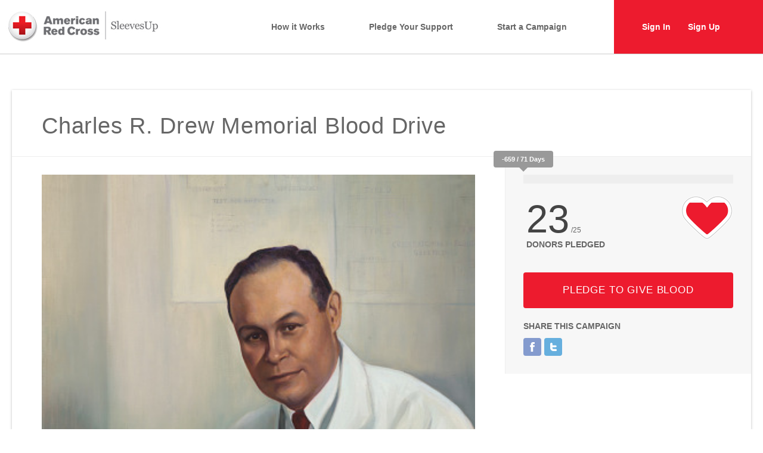

--- FILE ---
content_type: text/html; charset=UTF-8
request_url: https://sleevesup.redcrossblood.org/campaign/charles-r-drew-memorial-blood-drive/
body_size: 17497
content:

<!-- HEADER -->
<!DOCTYPE html>
<html lang="en">
  <head>
    <meta charset="utf-8">
<script type="text/javascript">
/* <![CDATA[ */
var gform;gform||(document.addEventListener("gform_main_scripts_loaded",function(){gform.scriptsLoaded=!0}),document.addEventListener("gform/theme/scripts_loaded",function(){gform.themeScriptsLoaded=!0}),window.addEventListener("DOMContentLoaded",function(){gform.domLoaded=!0}),gform={domLoaded:!1,scriptsLoaded:!1,themeScriptsLoaded:!1,isFormEditor:()=>"function"==typeof InitializeEditor,callIfLoaded:function(o){return!(!gform.domLoaded||!gform.scriptsLoaded||!gform.themeScriptsLoaded&&!gform.isFormEditor()||(gform.isFormEditor()&&console.warn("The use of gform.initializeOnLoaded() is deprecated in the form editor context and will be removed in Gravity Forms 3.1."),o(),0))},initializeOnLoaded:function(o){gform.callIfLoaded(o)||(document.addEventListener("gform_main_scripts_loaded",()=>{gform.scriptsLoaded=!0,gform.callIfLoaded(o)}),document.addEventListener("gform/theme/scripts_loaded",()=>{gform.themeScriptsLoaded=!0,gform.callIfLoaded(o)}),window.addEventListener("DOMContentLoaded",()=>{gform.domLoaded=!0,gform.callIfLoaded(o)}))},hooks:{action:{},filter:{}},addAction:function(o,r,e,t){gform.addHook("action",o,r,e,t)},addFilter:function(o,r,e,t){gform.addHook("filter",o,r,e,t)},doAction:function(o){gform.doHook("action",o,arguments)},applyFilters:function(o){return gform.doHook("filter",o,arguments)},removeAction:function(o,r){gform.removeHook("action",o,r)},removeFilter:function(o,r,e){gform.removeHook("filter",o,r,e)},addHook:function(o,r,e,t,n){null==gform.hooks[o][r]&&(gform.hooks[o][r]=[]);var d=gform.hooks[o][r];null==n&&(n=r+"_"+d.length),gform.hooks[o][r].push({tag:n,callable:e,priority:t=null==t?10:t})},doHook:function(r,o,e){var t;if(e=Array.prototype.slice.call(e,1),null!=gform.hooks[r][o]&&((o=gform.hooks[r][o]).sort(function(o,r){return o.priority-r.priority}),o.forEach(function(o){"function"!=typeof(t=o.callable)&&(t=window[t]),"action"==r?t.apply(null,e):e[0]=t.apply(null,e)})),"filter"==r)return e[0]},removeHook:function(o,r,t,n){var e;null!=gform.hooks[o][r]&&(e=(e=gform.hooks[o][r]).filter(function(o,r,e){return!!(null!=n&&n!=o.tag||null!=t&&t!=o.priority)}),gform.hooks[o][r]=e)}});
/* ]]> */
</script>

    <meta http-equiv="X-UA-Compatible" content="IE=edge">
    <meta name="viewport" content="width=device-width, initial-scale=1">
    <title>ARC | SleevesUp</title>
    <link href="https://cdn.jsdelivr.net/octicons/2.4.1/octicons.css" rel="stylesheet">
    <meta name='robots' content='max-image-preview:large' />
	<style>img:is([sizes="auto" i], [sizes^="auto," i]) { contain-intrinsic-size: 3000px 1500px }</style>
	<script type="text/javascript">
/* <![CDATA[ */
window._wpemojiSettings = {"baseUrl":"https:\/\/s.w.org\/images\/core\/emoji\/16.0.1\/72x72\/","ext":".png","svgUrl":"https:\/\/s.w.org\/images\/core\/emoji\/16.0.1\/svg\/","svgExt":".svg","source":{"concatemoji":"https:\/\/sleevesup.redcrossblood.org\/wp-includes\/js\/wp-emoji-release.min.js?ver=6.8.3"}};
/*! This file is auto-generated */
!function(s,n){var o,i,e;function c(e){try{var t={supportTests:e,timestamp:(new Date).valueOf()};sessionStorage.setItem(o,JSON.stringify(t))}catch(e){}}function p(e,t,n){e.clearRect(0,0,e.canvas.width,e.canvas.height),e.fillText(t,0,0);var t=new Uint32Array(e.getImageData(0,0,e.canvas.width,e.canvas.height).data),a=(e.clearRect(0,0,e.canvas.width,e.canvas.height),e.fillText(n,0,0),new Uint32Array(e.getImageData(0,0,e.canvas.width,e.canvas.height).data));return t.every(function(e,t){return e===a[t]})}function u(e,t){e.clearRect(0,0,e.canvas.width,e.canvas.height),e.fillText(t,0,0);for(var n=e.getImageData(16,16,1,1),a=0;a<n.data.length;a++)if(0!==n.data[a])return!1;return!0}function f(e,t,n,a){switch(t){case"flag":return n(e,"\ud83c\udff3\ufe0f\u200d\u26a7\ufe0f","\ud83c\udff3\ufe0f\u200b\u26a7\ufe0f")?!1:!n(e,"\ud83c\udde8\ud83c\uddf6","\ud83c\udde8\u200b\ud83c\uddf6")&&!n(e,"\ud83c\udff4\udb40\udc67\udb40\udc62\udb40\udc65\udb40\udc6e\udb40\udc67\udb40\udc7f","\ud83c\udff4\u200b\udb40\udc67\u200b\udb40\udc62\u200b\udb40\udc65\u200b\udb40\udc6e\u200b\udb40\udc67\u200b\udb40\udc7f");case"emoji":return!a(e,"\ud83e\udedf")}return!1}function g(e,t,n,a){var r="undefined"!=typeof WorkerGlobalScope&&self instanceof WorkerGlobalScope?new OffscreenCanvas(300,150):s.createElement("canvas"),o=r.getContext("2d",{willReadFrequently:!0}),i=(o.textBaseline="top",o.font="600 32px Arial",{});return e.forEach(function(e){i[e]=t(o,e,n,a)}),i}function t(e){var t=s.createElement("script");t.src=e,t.defer=!0,s.head.appendChild(t)}"undefined"!=typeof Promise&&(o="wpEmojiSettingsSupports",i=["flag","emoji"],n.supports={everything:!0,everythingExceptFlag:!0},e=new Promise(function(e){s.addEventListener("DOMContentLoaded",e,{once:!0})}),new Promise(function(t){var n=function(){try{var e=JSON.parse(sessionStorage.getItem(o));if("object"==typeof e&&"number"==typeof e.timestamp&&(new Date).valueOf()<e.timestamp+604800&&"object"==typeof e.supportTests)return e.supportTests}catch(e){}return null}();if(!n){if("undefined"!=typeof Worker&&"undefined"!=typeof OffscreenCanvas&&"undefined"!=typeof URL&&URL.createObjectURL&&"undefined"!=typeof Blob)try{var e="postMessage("+g.toString()+"("+[JSON.stringify(i),f.toString(),p.toString(),u.toString()].join(",")+"));",a=new Blob([e],{type:"text/javascript"}),r=new Worker(URL.createObjectURL(a),{name:"wpTestEmojiSupports"});return void(r.onmessage=function(e){c(n=e.data),r.terminate(),t(n)})}catch(e){}c(n=g(i,f,p,u))}t(n)}).then(function(e){for(var t in e)n.supports[t]=e[t],n.supports.everything=n.supports.everything&&n.supports[t],"flag"!==t&&(n.supports.everythingExceptFlag=n.supports.everythingExceptFlag&&n.supports[t]);n.supports.everythingExceptFlag=n.supports.everythingExceptFlag&&!n.supports.flag,n.DOMReady=!1,n.readyCallback=function(){n.DOMReady=!0}}).then(function(){return e}).then(function(){var e;n.supports.everything||(n.readyCallback(),(e=n.source||{}).concatemoji?t(e.concatemoji):e.wpemoji&&e.twemoji&&(t(e.twemoji),t(e.wpemoji)))}))}((window,document),window._wpemojiSettings);
/* ]]> */
</script>
<link rel='stylesheet' id='bs_bootstrap-css' href='https://sleevesup.redcrossblood.org/wp-content/plugins/bootstrap-shortcodes/css/bootstrap.css?ver=6.8.3' type='text/css' media='all' />
<link rel='stylesheet' id='bs_shortcodes-css' href='https://sleevesup.redcrossblood.org/wp-content/plugins/bootstrap-shortcodes/css/shortcodes.css?ver=6.8.3' type='text/css' media='all' />
<link rel='stylesheet' id='dashicons-css' href='https://sleevesup.redcrossblood.org/wp-includes/css/dashicons.min.css?ver=6.8.3' type='text/css' media='all' />
<link rel='stylesheet' id='theme-my-login-css' href='https://sleevesup.redcrossblood.org/wp-content/plugins/theme-my-login/theme-my-login.css?ver=6.4.10' type='text/css' media='all' />
<style id='wp-emoji-styles-inline-css' type='text/css'>

	img.wp-smiley, img.emoji {
		display: inline !important;
		border: none !important;
		box-shadow: none !important;
		height: 1em !important;
		width: 1em !important;
		margin: 0 0.07em !important;
		vertical-align: -0.1em !important;
		background: none !important;
		padding: 0 !important;
	}
</style>
<link rel='stylesheet' id='wp-block-library-css' href='https://sleevesup.redcrossblood.org/wp-includes/css/dist/block-library/style.min.css?ver=6.8.3' type='text/css' media='all' />
<style id='classic-theme-styles-inline-css' type='text/css'>
/*! This file is auto-generated */
.wp-block-button__link{color:#fff;background-color:#32373c;border-radius:9999px;box-shadow:none;text-decoration:none;padding:calc(.667em + 2px) calc(1.333em + 2px);font-size:1.125em}.wp-block-file__button{background:#32373c;color:#fff;text-decoration:none}
</style>
<style id='global-styles-inline-css' type='text/css'>
:root{--wp--preset--aspect-ratio--square: 1;--wp--preset--aspect-ratio--4-3: 4/3;--wp--preset--aspect-ratio--3-4: 3/4;--wp--preset--aspect-ratio--3-2: 3/2;--wp--preset--aspect-ratio--2-3: 2/3;--wp--preset--aspect-ratio--16-9: 16/9;--wp--preset--aspect-ratio--9-16: 9/16;--wp--preset--color--black: #000000;--wp--preset--color--cyan-bluish-gray: #abb8c3;--wp--preset--color--white: #ffffff;--wp--preset--color--pale-pink: #f78da7;--wp--preset--color--vivid-red: #cf2e2e;--wp--preset--color--luminous-vivid-orange: #ff6900;--wp--preset--color--luminous-vivid-amber: #fcb900;--wp--preset--color--light-green-cyan: #7bdcb5;--wp--preset--color--vivid-green-cyan: #00d084;--wp--preset--color--pale-cyan-blue: #8ed1fc;--wp--preset--color--vivid-cyan-blue: #0693e3;--wp--preset--color--vivid-purple: #9b51e0;--wp--preset--gradient--vivid-cyan-blue-to-vivid-purple: linear-gradient(135deg,rgba(6,147,227,1) 0%,rgb(155,81,224) 100%);--wp--preset--gradient--light-green-cyan-to-vivid-green-cyan: linear-gradient(135deg,rgb(122,220,180) 0%,rgb(0,208,130) 100%);--wp--preset--gradient--luminous-vivid-amber-to-luminous-vivid-orange: linear-gradient(135deg,rgba(252,185,0,1) 0%,rgba(255,105,0,1) 100%);--wp--preset--gradient--luminous-vivid-orange-to-vivid-red: linear-gradient(135deg,rgba(255,105,0,1) 0%,rgb(207,46,46) 100%);--wp--preset--gradient--very-light-gray-to-cyan-bluish-gray: linear-gradient(135deg,rgb(238,238,238) 0%,rgb(169,184,195) 100%);--wp--preset--gradient--cool-to-warm-spectrum: linear-gradient(135deg,rgb(74,234,220) 0%,rgb(151,120,209) 20%,rgb(207,42,186) 40%,rgb(238,44,130) 60%,rgb(251,105,98) 80%,rgb(254,248,76) 100%);--wp--preset--gradient--blush-light-purple: linear-gradient(135deg,rgb(255,206,236) 0%,rgb(152,150,240) 100%);--wp--preset--gradient--blush-bordeaux: linear-gradient(135deg,rgb(254,205,165) 0%,rgb(254,45,45) 50%,rgb(107,0,62) 100%);--wp--preset--gradient--luminous-dusk: linear-gradient(135deg,rgb(255,203,112) 0%,rgb(199,81,192) 50%,rgb(65,88,208) 100%);--wp--preset--gradient--pale-ocean: linear-gradient(135deg,rgb(255,245,203) 0%,rgb(182,227,212) 50%,rgb(51,167,181) 100%);--wp--preset--gradient--electric-grass: linear-gradient(135deg,rgb(202,248,128) 0%,rgb(113,206,126) 100%);--wp--preset--gradient--midnight: linear-gradient(135deg,rgb(2,3,129) 0%,rgb(40,116,252) 100%);--wp--preset--font-size--small: 13px;--wp--preset--font-size--medium: 20px;--wp--preset--font-size--large: 36px;--wp--preset--font-size--x-large: 42px;--wp--preset--spacing--20: 0.44rem;--wp--preset--spacing--30: 0.67rem;--wp--preset--spacing--40: 1rem;--wp--preset--spacing--50: 1.5rem;--wp--preset--spacing--60: 2.25rem;--wp--preset--spacing--70: 3.38rem;--wp--preset--spacing--80: 5.06rem;--wp--preset--shadow--natural: 6px 6px 9px rgba(0, 0, 0, 0.2);--wp--preset--shadow--deep: 12px 12px 50px rgba(0, 0, 0, 0.4);--wp--preset--shadow--sharp: 6px 6px 0px rgba(0, 0, 0, 0.2);--wp--preset--shadow--outlined: 6px 6px 0px -3px rgba(255, 255, 255, 1), 6px 6px rgba(0, 0, 0, 1);--wp--preset--shadow--crisp: 6px 6px 0px rgba(0, 0, 0, 1);}:where(.is-layout-flex){gap: 0.5em;}:where(.is-layout-grid){gap: 0.5em;}body .is-layout-flex{display: flex;}.is-layout-flex{flex-wrap: wrap;align-items: center;}.is-layout-flex > :is(*, div){margin: 0;}body .is-layout-grid{display: grid;}.is-layout-grid > :is(*, div){margin: 0;}:where(.wp-block-columns.is-layout-flex){gap: 2em;}:where(.wp-block-columns.is-layout-grid){gap: 2em;}:where(.wp-block-post-template.is-layout-flex){gap: 1.25em;}:where(.wp-block-post-template.is-layout-grid){gap: 1.25em;}.has-black-color{color: var(--wp--preset--color--black) !important;}.has-cyan-bluish-gray-color{color: var(--wp--preset--color--cyan-bluish-gray) !important;}.has-white-color{color: var(--wp--preset--color--white) !important;}.has-pale-pink-color{color: var(--wp--preset--color--pale-pink) !important;}.has-vivid-red-color{color: var(--wp--preset--color--vivid-red) !important;}.has-luminous-vivid-orange-color{color: var(--wp--preset--color--luminous-vivid-orange) !important;}.has-luminous-vivid-amber-color{color: var(--wp--preset--color--luminous-vivid-amber) !important;}.has-light-green-cyan-color{color: var(--wp--preset--color--light-green-cyan) !important;}.has-vivid-green-cyan-color{color: var(--wp--preset--color--vivid-green-cyan) !important;}.has-pale-cyan-blue-color{color: var(--wp--preset--color--pale-cyan-blue) !important;}.has-vivid-cyan-blue-color{color: var(--wp--preset--color--vivid-cyan-blue) !important;}.has-vivid-purple-color{color: var(--wp--preset--color--vivid-purple) !important;}.has-black-background-color{background-color: var(--wp--preset--color--black) !important;}.has-cyan-bluish-gray-background-color{background-color: var(--wp--preset--color--cyan-bluish-gray) !important;}.has-white-background-color{background-color: var(--wp--preset--color--white) !important;}.has-pale-pink-background-color{background-color: var(--wp--preset--color--pale-pink) !important;}.has-vivid-red-background-color{background-color: var(--wp--preset--color--vivid-red) !important;}.has-luminous-vivid-orange-background-color{background-color: var(--wp--preset--color--luminous-vivid-orange) !important;}.has-luminous-vivid-amber-background-color{background-color: var(--wp--preset--color--luminous-vivid-amber) !important;}.has-light-green-cyan-background-color{background-color: var(--wp--preset--color--light-green-cyan) !important;}.has-vivid-green-cyan-background-color{background-color: var(--wp--preset--color--vivid-green-cyan) !important;}.has-pale-cyan-blue-background-color{background-color: var(--wp--preset--color--pale-cyan-blue) !important;}.has-vivid-cyan-blue-background-color{background-color: var(--wp--preset--color--vivid-cyan-blue) !important;}.has-vivid-purple-background-color{background-color: var(--wp--preset--color--vivid-purple) !important;}.has-black-border-color{border-color: var(--wp--preset--color--black) !important;}.has-cyan-bluish-gray-border-color{border-color: var(--wp--preset--color--cyan-bluish-gray) !important;}.has-white-border-color{border-color: var(--wp--preset--color--white) !important;}.has-pale-pink-border-color{border-color: var(--wp--preset--color--pale-pink) !important;}.has-vivid-red-border-color{border-color: var(--wp--preset--color--vivid-red) !important;}.has-luminous-vivid-orange-border-color{border-color: var(--wp--preset--color--luminous-vivid-orange) !important;}.has-luminous-vivid-amber-border-color{border-color: var(--wp--preset--color--luminous-vivid-amber) !important;}.has-light-green-cyan-border-color{border-color: var(--wp--preset--color--light-green-cyan) !important;}.has-vivid-green-cyan-border-color{border-color: var(--wp--preset--color--vivid-green-cyan) !important;}.has-pale-cyan-blue-border-color{border-color: var(--wp--preset--color--pale-cyan-blue) !important;}.has-vivid-cyan-blue-border-color{border-color: var(--wp--preset--color--vivid-cyan-blue) !important;}.has-vivid-purple-border-color{border-color: var(--wp--preset--color--vivid-purple) !important;}.has-vivid-cyan-blue-to-vivid-purple-gradient-background{background: var(--wp--preset--gradient--vivid-cyan-blue-to-vivid-purple) !important;}.has-light-green-cyan-to-vivid-green-cyan-gradient-background{background: var(--wp--preset--gradient--light-green-cyan-to-vivid-green-cyan) !important;}.has-luminous-vivid-amber-to-luminous-vivid-orange-gradient-background{background: var(--wp--preset--gradient--luminous-vivid-amber-to-luminous-vivid-orange) !important;}.has-luminous-vivid-orange-to-vivid-red-gradient-background{background: var(--wp--preset--gradient--luminous-vivid-orange-to-vivid-red) !important;}.has-very-light-gray-to-cyan-bluish-gray-gradient-background{background: var(--wp--preset--gradient--very-light-gray-to-cyan-bluish-gray) !important;}.has-cool-to-warm-spectrum-gradient-background{background: var(--wp--preset--gradient--cool-to-warm-spectrum) !important;}.has-blush-light-purple-gradient-background{background: var(--wp--preset--gradient--blush-light-purple) !important;}.has-blush-bordeaux-gradient-background{background: var(--wp--preset--gradient--blush-bordeaux) !important;}.has-luminous-dusk-gradient-background{background: var(--wp--preset--gradient--luminous-dusk) !important;}.has-pale-ocean-gradient-background{background: var(--wp--preset--gradient--pale-ocean) !important;}.has-electric-grass-gradient-background{background: var(--wp--preset--gradient--electric-grass) !important;}.has-midnight-gradient-background{background: var(--wp--preset--gradient--midnight) !important;}.has-small-font-size{font-size: var(--wp--preset--font-size--small) !important;}.has-medium-font-size{font-size: var(--wp--preset--font-size--medium) !important;}.has-large-font-size{font-size: var(--wp--preset--font-size--large) !important;}.has-x-large-font-size{font-size: var(--wp--preset--font-size--x-large) !important;}
:where(.wp-block-post-template.is-layout-flex){gap: 1.25em;}:where(.wp-block-post-template.is-layout-grid){gap: 1.25em;}
:where(.wp-block-columns.is-layout-flex){gap: 2em;}:where(.wp-block-columns.is-layout-grid){gap: 2em;}
:root :where(.wp-block-pullquote){font-size: 1.5em;line-height: 1.6;}
</style>
<link rel='stylesheet' id='themehelper-style-css' href='https://sleevesup.redcrossblood.org/wp-content/plugins/theme_helper-master/theme-helper.css?ver=6.8.3' type='text/css' media='screen' />
<script type="text/javascript" src="https://sleevesup.redcrossblood.org/wp-includes/js/jquery/jquery.min.js?ver=3.7.1" id="jquery-core-js"></script>
<script type="text/javascript" src="https://sleevesup.redcrossblood.org/wp-includes/js/jquery/jquery-migrate.min.js?ver=3.4.1" id="jquery-migrate-js"></script>
<script type="text/javascript" src="https://sleevesup.redcrossblood.org/wp-content/plugins/bootstrap-shortcodes/js/bootstrap.js?ver=6.8.3" id="bs_bootstrap-js"></script>
<script type="text/javascript" src="https://sleevesup.redcrossblood.org/wp-content/plugins/bootstrap-shortcodes/js/init.js?ver=6.8.3" id="bs_init-js"></script>
<link rel="https://api.w.org/" href="https://sleevesup.redcrossblood.org/wp-json/" /><link rel="EditURI" type="application/rsd+xml" title="RSD" href="https://sleevesup.redcrossblood.org/xmlrpc.php?rsd" />
<meta name="generator" content="WordPress 6.8.3" />
<link rel="canonical" href="https://sleevesup.redcrossblood.org/campaign/charles-r-drew-memorial-blood-drive/" />
<link rel='shortlink' href='https://sleevesup.redcrossblood.org/?p=150179' />
<link rel="alternate" title="oEmbed (JSON)" type="application/json+oembed" href="https://sleevesup.redcrossblood.org/wp-json/oembed/1.0/embed?url=https%3A%2F%2Fsleevesup.redcrossblood.org%2Fcampaign%2Fcharles-r-drew-memorial-blood-drive%2F" />
<link rel="alternate" title="oEmbed (XML)" type="text/xml+oembed" href="https://sleevesup.redcrossblood.org/wp-json/oembed/1.0/embed?url=https%3A%2F%2Fsleevesup.redcrossblood.org%2Fcampaign%2Fcharles-r-drew-memorial-blood-drive%2F&#038;format=xml" />

 <!-- OneAll.com / Social Login for WordPress / v5.10.0 -->
<script data-cfasync="false" type="text/javascript">
 (function() {
  var oa = document.createElement('script'); oa.type = 'text/javascript';
  oa.async = true; oa.src = 'https://designstudio.api.oneall.com/socialize/library.js';
  var s = document.getElementsByTagName('script')[0]; s.parentNode.insertBefore(oa, s);
 })();
</script>
<link rel="icon" href="https://sleevesup.redcrossblood.org/wp-content/uploads/2025/02/cropped-ARC-Button-Favicon32x32-32x32.png" sizes="32x32" />
<link rel="icon" href="https://sleevesup.redcrossblood.org/wp-content/uploads/2025/02/cropped-ARC-Button-Favicon32x32-192x192.png" sizes="192x192" />
<link rel="apple-touch-icon" href="https://sleevesup.redcrossblood.org/wp-content/uploads/2025/02/cropped-ARC-Button-Favicon32x32-180x180.png" />
<meta name="msapplication-TileImage" content="https://sleevesup.redcrossblood.org/wp-content/uploads/2025/02/cropped-ARC-Button-Favicon32x32-270x270.png" />
    <meta name="google-site-verification" content="ARq9oLI42eKvZpwcckMT8fnqZJibURvUdHWmkTnkI8k" />

       
      <!-- Meta data for user generated content -->
      <meta name="robots" content="nofollow" />
      <!-- Meta data for user generated content -->

         
   
    <link href="https://sleevesup.redcrossblood.org/wp-content/themes/arc_sleevesup_wp/style.css" rel="stylesheet">
    <link href="/favicon.ico" type="image/x-icon" rel="icon" />
    <link href="/favicon.ico" type="image/x-icon" rel="shortcut icon" />
    <link href="https://sleevesup.redcrossblood.org/wp-content/themes/arc_sleevesup_wp/assets/css/media-screens.css" rel="stylesheet">
     <!-- HTML5 shim and Respond.js for IE8 support of HTML5 elements and media queries -->
    <!--[if lt IE 9]>
      <script src="https://oss.maxcdn.com/html5shiv/3.7.2/html5shiv.min.js"></script>
      <script src="https://oss.maxcdn.com/respond/1.4.2/respond.min.js"></script>
    <![endif]-->
    <script src="https://code.jquery.com/jquery-1.9.1.js"></script>
    <script src="https://code.jquery.com/ui/1.10.2/jquery-ui.js"></script>
    <script src="https://sleevesup.redcrossblood.org/wp-content/themes/arc_sleevesup_wp/assets/js/chosen.js"></script>
    <script src="https://sleevesup.redcrossblood.org/wp-content/themes/arc_sleevesup_wp/assets/js/ie10-viewport-bug-workaround.js"></script>
    <script src="https://sleevesup.redcrossblood.org/wp-content/themes/arc_sleevesup_wp/assets/js/jquery.matchHeight-min.js"></script>
    <script src="https://sleevesup.redcrossblood.org/wp-content/themes/arc_sleevesup_wp/assets/js/main.js"></script>

<!-- Google Tag Manager -->
<script>(function(w,d,s,l,i){w[l]=w[l]||[];w[l].push({'gtm.start':
new Date().getTime(),event:'gtm.js'});var f=d.getElementsByTagName(s)[0],
j=d.createElement(s),dl=l!='dataLayer'?'&l='+l:'';j.async=true;j.src=
'https://www.googletagmanager.com/gtm.js?id='+i+dl;f.parentNode.insertBefore(j,f);
})(window,document,'script','dataLayer','GTM-K8MG2P3');</script>
<!-- End Google Tag Manager -->

<!-- Hotjar Tracking Code for https://sleevesup.redcrossblood.org/ --> <script> (function(h,o,t,j,a,r){ h.hj=h.hj||function(){(h.hj.q=h.hj.q||[]).push(arguments)}; h._hjSettings={hjid:240722,hjsv:5}; a=o.getElementsByTagName('head')[0]; r=o.createElement('script');r.async=1; r.src=t+h._hjSettings.hjid+j+h._hjSettings.hjsv; a.appendChild(r); })(window,document,'//static.hotjar.com/c/hotjar-','.js?sv='); </script>
      <script type='text/javascript'>

          var _vwo_code=(function(){
              var account_id=27656,
                  settings_tolerance=2000,
                  library_tolerance=2500,
                  use_existing_jquery=false,
                  // DO NOT EDIT BELOW THIS LINE
                  f=false,d=document;return{use_existing_jquery:function(){return use_existing_jquery;},library_tolerance:function(){return library_tolerance;},finish:function(){if(!f){f=true;var a=d.getElementById('_vis_opt_path_hides');if(a)a.parentNode.removeChild(a);}},finished:function(){return f;},load:function(a){var b=d.createElement('script');b.src=a;b.type='text/javascript';b.innerText;b.onerror=function(){_vwo_code.finish();};d.getElementsByTagName('head')[0].appendChild(b);},init:function(){settings_timer=setTimeout('_vwo_code.finish()',settings_tolerance);this.load('//dev.visualwebsiteoptimizer.com/j.php?a='+account_id+'&u='+encodeURIComponent(d.URL)+'&r='+Math.random());var a=d.createElement('style'),b='body{opacity:0 !important;filter:alpha(opacity=0) !important;background:none !important;}',h=d.getElementsByTagName('head')[0];a.setAttribute('id','_vis_opt_path_hides');a.setAttribute('type','text/css');if(a.styleSheet)a.styleSheet.cssText=b;else a.appendChild(d.createTextNode(b));h.appendChild(a);return settings_timer;}};}());_vwo_settings_timer=_vwo_code.init();
          //End Visual Website Optimizer Asynchronous Code






          (function(i,s,o,g,r,a,m){i['GoogleAnalyticsObject']=r;i[r]=i[r]||function(){
              (i[r].q=i[r].q||[]).push(arguments)},i[r].l=1*new Date();a=s.createElement(o),
              m=s.getElementsByTagName(o)[0];a.async=1;a.src=g;m.parentNode.insertBefore(a,m)
                                  })(window,document,'script','//www.google-analytics.com/analytics.js','ga');

          ga('create', 'UA-56177217-1', 'auto');
          ga('send', 'pageview');

      </script>
    <!-- Facebook Pixel Code -->

<script>

!function(f,b,e,v,n,t,s)

{if(f.fbq)return;n=f.fbq=function(){n.callMethod?

n.callMethod.apply(n,arguments):n.queue.push(arguments)};

if(!f._fbq)f._fbq=n;n.push=n;n.loaded=!0;n.version='2.0';

n.queue=[];t=b.createElement(e);t.async=!0;

t.src=v;s=b.getElementsByTagName(e)[0];

s.parentNode.insertBefore(t,s)}(window,document,'script',

'https://connect.facebook.net/en_US/fbevents.js');

fbq('init', '1582944922006413');

fbq('track', 'PageView');

</script>

<noscript>

<img height="1" width="1"

src="https://www.facebook.com/tr?id=1582944922006413&ev=PageView

&noscript=1"/>

</noscript>

<!-- End Facebook Pixel Code -->  




  </head>
  <body class="wp-singular sleevesup-campaigns-template-default single single-sleevesup-campaigns postid-150179 wp-theme-arc_sleevesup_wp">
<!-- Google Tag Manager (noscript) -->
<noscript><iframe src="https://www.googletagmanager.com/ns.html?id=GTM-K8MG2P3"
height="0" width="0" style="display:none;visibility:hidden"></iframe></noscript>
<!-- End Google Tag Manager (noscript) -->

<div id="arcHeader">



      <div id="arcLogo">
     <a href="/"><img src="https://sleevesup.redcrossblood.org/wp-content/themes/arc_sleevesup_wp/assets/img/logo-sleeves.jpg" alt="Red Cross Logo" /></a>
      </div>


      <div id="arcMainMenu">
             <div class="menu-main-nav-container"><ul id="arcMenu" class="menu"><li id="menu-item-20" class="menu-item menu-item-type-post_type menu-item-object-page menu-item-20"><a href="https://sleevesup.redcrossblood.org/how-it-works/">How it Works</a></li>
<li id="menu-item-397" class="menu-item menu-item-type-post_type menu-item-object-page menu-item-397"><a href="https://sleevesup.redcrossblood.org/pledge-your-support/">Pledge Your Support</a></li>
<li id="menu-item-19" class="menu-item menu-item-type-post_type menu-item-object-page menu-item-19"><a href="https://sleevesup.redcrossblood.org/start-a-campaign/">Start a Campaign</a></li>
</ul></div>
            <ul id="arcUserMenu">

            <!--NOT LOGGED IN -->
              <li><a href="/login">Sign In</a></li>
              <li><a href="/register">Sign Up</a></li>
            <!-- END NOT LOGGED IN -->




            </ul>


      </div>
                  <!-- USER MENU -->
                  
  <!-- Start responsive menu -->
            <div id='dk_cssmenu-section'>
                <ul>
                    <li><a id="dk_toggle_menu" href="#dk_cssmenu"><img src="https://sleevesup.redcrossblood.org/wp-content/themes/arc_sleevesup_wp/assets/img/home-mobile-menu-btn.jpg" /></a></li>
                </ul>
                <div id='dk_cssmenu'>
                    <ul><li class="menu-item menu-item-type-post_type menu-item-object-page menu-item-20"><a href="https://sleevesup.redcrossblood.org/how-it-works/">How it Works</a></li>
<li class="menu-item menu-item-type-post_type menu-item-object-page menu-item-397"><a href="https://sleevesup.redcrossblood.org/pledge-your-support/">Pledge Your Support</a></li>
<li class="menu-item menu-item-type-post_type menu-item-object-page menu-item-19"><a href="https://sleevesup.redcrossblood.org/start-a-campaign/">Start a Campaign</a></li>
</ul>                      <ul>
              <li class="menu-item"><a href="/login">Sign In</a></li>
              <li class="menu-item"><a href="/register">Sign Up</a></li>
               </ul>                       </div>
            </div>
      <script>
        $slide_menu = jQuery.noConflict();
        $slide_menu( "#dk_toggle_menu" ).click(function() {
          $slide_menu( "#dk_cssmenu" ).slideToggle( "slow", function() {
          });
        });
    </script>
             <!-- End responsive menu -->




</div>

<div id="arcWrapper">
<!-- END HEADER -->

<div class="campaignContainer">
    <div class="container">
        <div class="row">
            <div class="col-md-12 TWLA-header clearfix">
                
                
                <!-- TITLE -->
                <h2 class="arcPageTitle">Charles R. Drew Memorial Blood Drive</h2>
                            </div>

            <div class="col-md-8">
                <!-- MAIN PICTURE OR VIDEO -->
                                <div class="arcFeaturedImg test">
                    <div class="TWLA-imgwrap"><img width="377" height="500" src="https://sleevesup.redcrossblood.org/wp-content/uploads/2023/11/CRD.jpg" class="attachment-large size-large wp-post-image" alt="" decoding="async" fetchpriority="high" srcset="https://sleevesup.redcrossblood.org/wp-content/uploads/2023/11/CRD.jpg 377w, https://sleevesup.redcrossblood.org/wp-content/uploads/2023/11/CRD-226x300.jpg 226w, https://sleevesup.redcrossblood.org/wp-content/uploads/2023/11/CRD-300x398.jpg 300w" sizes="(max-width: 377px) 100vw, 377px" /></div>
                    <div class="TWLA-capture"></div>
                </div>
                
            </div>
            <div class="col-md-4 TWLA-campaign-sidebar">
                <div class="campaignSidebar">
                    <!-- TIMELINE -->
                    <div class="TWLA-timeline">
                        <span style="width: -928.16901408451%;">
                            <a class="TWLA-tip">
                                                           -659 / 71 Days
                            </a>
                        </span>

                    </div>
                    <!-- DONOR PLEDGED -->
                    <div class="TWLA-donors">
                        <div>
                            <span>23</span> /25                        </div>
                        <label>Donors Pledged</label>
                    </div>
                    <div class="TWLA-heart">
                        <div class="TWLA-heart-mask"></div>
                        <div class="TWLA-heart-filler"><span style="height: 92%;"></span></div>
                    </div>
                    <!-- PLEDGE TO GIVE BLOOD BUTTON -->
                                        <button type="button" class="arcBtn full" data-toggle="modal" data-target="#giveBlood">Pledge to give Blood</button>
                                        <!-- OR -->
                  <!--   <div class="break"><span>or</span></div> -->
                    <!-- MAKE A FINANCIAL DONATION BUTTON -->
                  <!--  <p class="small">Can't give blood or want to do more? Support the Red Cross Blood Program through a financial gift.</p>-->
                  <!--                      <button type="button" class="arcBtn full gray" data-toggle="modal" data-target="#financialDonation">Make a Financial Donation</button>
                                  -->
                    <!-- SHARE YOUR DRIVE WIDGET -->
                    <label class="TWLA-share-label">SHARE THIS CAMPAIGN</label>
                    <div class="TWLA-share-wrap">
                       
                        <a class="TWLA-social-mini TWLA-facebook" onclick="window.open(&quot;https://www.facebook.com/sharer/sharer.php?u=https://sleevesup.redcrossblood.org/campaign/charles-r-drew-memorial-blood-drive/&amp;text=Checkout Charles R. Drew Memorial Blood Drive on SleevesUp&quot;,&quot;_blank&quot;,&quot;toolbar=no, scrollbars=no, resizable=no, top=200, left=200, width=600, height=400&quot;); return false;"></a>

                        <a class="TWLA-social-mini TWLA-twitter" onclick="window.open(&quot;https://twitter.com/share?url=https://sleevesup.redcrossblood.org/campaign/charles-r-drew-memorial-blood-drive/&amp;text=Checkout Charles R. Drew Memorial Blood Drive on SleevesUp&quot;,&quot;_blank&quot;,&quot;toolbar=no, scrollbars=no, resizable=no, top=200, left=200, width=600, height=400&quot;); return false;"></a>
                    </div>
                </div>
            </div>

            <div class="col-md-8 TWLA-bordered TWLA-content">
                <!-- CONTENT -->
                                <p>Please join us to help recognize the life and achievements of Dr. Charles R. Drew, a notable member of the Omega Psi Phi Fraternity, Inc. Dr. Drew is best known for his pioneering work in storing blood plasma for transfusions, a method used to help save lives since its development. We hope you will commit to donating to honoring this legacy and helping be part of the solution for those in need of transfusions in our community and contributing to healthier lifestyles for those around us.</p>
                <!-- UPDATES -->
                
            </div>
            <div class="col-md-4 TWLA-bordered TWLA-social-feed hidden">
                <!-- SOCIAL MEDIA WIDGET - TWITTER / INSTAGRAM -->
                <div class="TWLA-feed-header">
                    <h3>What your donors are up to...</h3>
                    <p>Take a photo of yourself donating blood and share it! Just use <span class="TWLA-hashtag">#</span></p>
                </div>
                <div id="arcSocialTabs" class="TWLA-feed-tabs">
                    <!-- Nav tabs -->
                    <ul class="nav nav-tabs" role="tablist">
                      
                                        </ul>

                    <div class="tab-content">

                    <div role="tabpanel" class="tab-pane active" id="instagramFeed">
                        <div id="instagramContent" style="padding:15px; margin-bottom:20px;"> No Activity </div>
                    </div>
                 

                    <!-- MOST ACTIVE TAB -->
                    <div role="tabpanel" class="tab-pane" id="twitterFeed">
                                                
                    </div>
                    <!-- END MOST ACTIVE TAB -->


                    </div>

                    <!-- END TABS -->
                </div>
            </div>
        </div>
    </div>
</div>


<!-- PLEDGE TO GIVE BLOOD FORM MODAL -->
<div class="modal fade" id="giveBlood" tabindex="-1" role="dialog" aria-labelledby="giveBloodLabel">
    <div class="modal-dialog" role="document">
        <div class="modal-content">
            
                <div class='gf_browser_chrome gform_wrapper gform_legacy_markup_wrapper gform-theme--no-framework' data-form-theme='legacy' data-form-index='0' id='gform_wrapper_2' ><form method='post' enctype='multipart/form-data' target='gform_ajax_frame_2' id='gform_2'  action='/campaign/charles-r-drew-memorial-blood-drive/' data-formid='2' novalidate autocomplete="off">
                        <div class='gform-body gform_body'><ul id='gform_fields_2' class='gform_fields top_label form_sublabel_below description_below validation_below'><li id="field_2_10" class="gfield gfield--type-honeypot gform_validation_container field_sublabel_below gfield--has-description field_description_below field_validation_below gfield_visibility_visible"  ><label class='gfield_label gform-field-label' for='input_2_10'>Facebook</label><div class='ginput_container'><input autocomplete="off"  name='input_10' id='input_2_10' type='text' value='' autocomplete='new-password'/></div><div class='gfield_description' id='gfield_description_2_10'>This field is for validation purposes and should be left unchanged.</div></li><li id="field_2_8" class="gfield gfield--type-html pledge-thanks gfield_html gfield_html_formatted gfield_no_follows_desc field_sublabel_below gfield--no-description field_description_below field_validation_below gfield_visibility_visible"  ><h2>Thanks for your support!</h2>
<p>Please enter your information below to make a pledge to donate blood. We will locate the best donation opportunities near you</p></li><li id="field_2_1" class="gfield gfield--type-post_custom_field gfield--input-type-text pledge-name-field col-md-6 col-sm-12 gfield_contains_required field_sublabel_below gfield--no-description field_description_below field_validation_below gfield_visibility_visible"  ><label class='gfield_label gform-field-label' for='input_2_1'>First Name<span class="gfield_required"><span class="gfield_required gfield_required_asterisk">*</span></span></label><div class='ginput_container ginput_container_text'><input autocomplete="off"  name='input_1' id='input_2_1' type='text' value='' class='medium'     aria-required="true" aria-invalid="false"   /></div></li><li id="field_2_2" class="gfield gfield--type-post_custom_field gfield--input-type-text pledge-name-field col-md-6 col-sm-12 gfield_contains_required field_sublabel_below gfield--no-description field_description_below field_validation_below gfield_visibility_visible"  ><label class='gfield_label gform-field-label' for='input_2_2'>Last Name<span class="gfield_required"><span class="gfield_required gfield_required_asterisk">*</span></span></label><div class='ginput_container ginput_container_text'><input autocomplete="off"  name='input_2' id='input_2_2' type='text' value='' class='medium'     aria-required="true" aria-invalid="false"   /></div></li><li id="field_2_3" class="gfield gfield--type-post_custom_field gfield--input-type-text gfield_contains_required field_sublabel_below gfield--no-description field_description_below field_validation_below gfield_visibility_visible"  ><label class='gfield_label gform-field-label' for='input_2_3'>Email<span class="gfield_required"><span class="gfield_required gfield_required_asterisk">*</span></span></label><div class='ginput_container ginput_container_text'><input autocomplete="off"  name='input_3' id='input_2_3' type='text' value='' class='large'     aria-required="true" aria-invalid="false"   /></div></li><li id="field_2_4" class="gfield gfield--type-post_custom_field gfield--input-type-text gfield_contains_required field_sublabel_below gfield--no-description field_description_below field_validation_below gfield_visibility_visible"  ><label class='gfield_label gform-field-label' for='input_2_4'>ZIP Code (or Sponsor Code)<span class="gfield_required"><span class="gfield_required gfield_required_asterisk">*</span></span></label><div class='ginput_container ginput_container_text'><input autocomplete="off"  name='input_4' id='input_2_4' type='text' value='' class='medium'     aria-required="true" aria-invalid="false"   /></div></li><li id="field_2_5" class="gfield gfield--type-post_custom_field gfield--input-type-textarea field_sublabel_below gfield--no-description field_description_below field_validation_below gfield_visibility_visible"  ><label class='gfield_label gform-field-label' for='input_2_5'>Comments for the host (optional)</label><div class='ginput_container ginput_container_textarea'><textarea autocomplete="off"  name='input_5' id='input_2_5' class='textarea medium'      aria-invalid="false"   rows='10' cols='50'></textarea></div></li><li id="field_2_6" class="gfield gfield--type-post_custom_field gfield--input-type-hidden gform_hidden field_sublabel_below gfield--no-description field_description_below field_validation_below gfield_visibility_visible"  ><div class='ginput_container ginput_container_text'><input autocomplete="off"  name='input_6' id='input_2_6' type='hidden' class='gform_hidden'  aria-invalid="false" value='150179' /></div></li><li id="field_2_9" class="gfield gfield--type-hidden gform_hidden field_sublabel_below gfield--no-description field_description_below field_validation_below gfield_visibility_visible"  ><div class='ginput_container ginput_container_text'><input autocomplete="off"  name='input_9' id='input_2_9' type='hidden' class='gform_hidden'  aria-invalid="false" value='https://sleevesup.redcrossblood.org/campaign/charles-r-drew-memorial-blood-drive/' /></div></li></ul></div>
        <div class='gform-footer gform_footer top_label'> <input type='submit' id='gform_submit_button_2' class='gform_button button' onclick='gform.submission.handleButtonClick(this);' data-submission-type='submit' value='MAKE A PLEDGE'  /> <input type='hidden' name='gform_ajax' value='form_id=2&amp;title=&amp;description=&amp;tabindex=0&amp;theme=legacy&amp;styles=[]&amp;hash=66b6898ed294e8dc91583f1adc7fa370' />
            <input type='hidden' class='gform_hidden' name='gform_submission_method' data-js='gform_submission_method_2' value='iframe' />
            <input type='hidden' class='gform_hidden' name='gform_theme' data-js='gform_theme_2' id='gform_theme_2' value='legacy' />
            <input type='hidden' class='gform_hidden' name='gform_style_settings' data-js='gform_style_settings_2' id='gform_style_settings_2' value='[]' />
            <input type='hidden' class='gform_hidden' name='is_submit_2' value='1' />
            <input type='hidden' class='gform_hidden' name='gform_submit' value='2' />
            
            <input type='hidden' class='gform_hidden' name='gform_unique_id' value='' />
            <input type='hidden' class='gform_hidden' name='state_2' value='WyJbXSIsImM0MWNjNTk5OWI4M2JiMjIyZTFiMTlhMDA4YWVkZjYzIl0=' />
            <input type='hidden' autocomplete='off' class='gform_hidden' name='gform_target_page_number_2' id='gform_target_page_number_2' value='0' />
            <input type='hidden' autocomplete='off' class='gform_hidden' name='gform_source_page_number_2' id='gform_source_page_number_2' value='1' />
            <input type='hidden' name='gform_field_values' value='' />
            
        </div>
                        <p style="display: none !important;" class="akismet-fields-container" data-prefix="ak_"><label>&#916;<textarea name="ak_hp_textarea" cols="45" rows="8" maxlength="100"></textarea></label><input type="hidden" id="ak_js_1" name="ak_js" value="70"/><script>document.getElementById( "ak_js_1" ).setAttribute( "value", ( new Date() ).getTime() );</script></p></form>
                        </div>
		                <iframe style='display:none;width:0px;height:0px;' src='about:blank' name='gform_ajax_frame_2' id='gform_ajax_frame_2' title='This iframe contains the logic required to handle Ajax powered Gravity Forms.'></iframe>
		                <script type="text/javascript">
/* <![CDATA[ */
 gform.initializeOnLoaded( function() {gformInitSpinner( 2, 'https://sleevesup.redcrossblood.org/wp-content/plugins/gravityforms/images/spinner.svg', true );jQuery('#gform_ajax_frame_2').on('load',function(){var contents = jQuery(this).contents().find('*').html();var is_postback = contents.indexOf('GF_AJAX_POSTBACK') >= 0;if(!is_postback){return;}var form_content = jQuery(this).contents().find('#gform_wrapper_2');var is_confirmation = jQuery(this).contents().find('#gform_confirmation_wrapper_2').length > 0;var is_redirect = contents.indexOf('gformRedirect(){') >= 0;var is_form = form_content.length > 0 && ! is_redirect && ! is_confirmation;var mt = parseInt(jQuery('html').css('margin-top'), 10) + parseInt(jQuery('body').css('margin-top'), 10) + 100;if(is_form){jQuery('#gform_wrapper_2').html(form_content.html());if(form_content.hasClass('gform_validation_error')){jQuery('#gform_wrapper_2').addClass('gform_validation_error');} else {jQuery('#gform_wrapper_2').removeClass('gform_validation_error');}setTimeout( function() { /* delay the scroll by 50 milliseconds to fix a bug in chrome */  }, 50 );if(window['gformInitDatepicker']) {gformInitDatepicker();}if(window['gformInitPriceFields']) {gformInitPriceFields();}var current_page = jQuery('#gform_source_page_number_2').val();gformInitSpinner( 2, 'https://sleevesup.redcrossblood.org/wp-content/plugins/gravityforms/images/spinner.svg', true );jQuery(document).trigger('gform_page_loaded', [2, current_page]);window['gf_submitting_2'] = false;}else if(!is_redirect){var confirmation_content = jQuery(this).contents().find('.GF_AJAX_POSTBACK').html();if(!confirmation_content){confirmation_content = contents;}jQuery('#gform_wrapper_2').replaceWith(confirmation_content);jQuery(document).trigger('gform_confirmation_loaded', [2]);window['gf_submitting_2'] = false;wp.a11y.speak(jQuery('#gform_confirmation_message_2').text());}else{jQuery('#gform_2').append(contents);if(window['gformRedirect']) {gformRedirect();}}jQuery(document).trigger("gform_pre_post_render", [{ formId: "2", currentPage: "current_page", abort: function() { this.preventDefault(); } }]);        if (event && event.defaultPrevented) {                return;        }        const gformWrapperDiv = document.getElementById( "gform_wrapper_2" );        if ( gformWrapperDiv ) {            const visibilitySpan = document.createElement( "span" );            visibilitySpan.id = "gform_visibility_test_2";            gformWrapperDiv.insertAdjacentElement( "afterend", visibilitySpan );        }        const visibilityTestDiv = document.getElementById( "gform_visibility_test_2" );        let postRenderFired = false;        function triggerPostRender() {            if ( postRenderFired ) {                return;            }            postRenderFired = true;            gform.core.triggerPostRenderEvents( 2, current_page );            if ( visibilityTestDiv ) {                visibilityTestDiv.parentNode.removeChild( visibilityTestDiv );            }        }        function debounce( func, wait, immediate ) {            var timeout;            return function() {                var context = this, args = arguments;                var later = function() {                    timeout = null;                    if ( !immediate ) func.apply( context, args );                };                var callNow = immediate && !timeout;                clearTimeout( timeout );                timeout = setTimeout( later, wait );                if ( callNow ) func.apply( context, args );            };        }        const debouncedTriggerPostRender = debounce( function() {            triggerPostRender();        }, 200 );        if ( visibilityTestDiv && visibilityTestDiv.offsetParent === null ) {            const observer = new MutationObserver( ( mutations ) => {                mutations.forEach( ( mutation ) => {                    if ( mutation.type === 'attributes' && visibilityTestDiv.offsetParent !== null ) {                        debouncedTriggerPostRender();                        observer.disconnect();                    }                });            });            observer.observe( document.body, {                attributes: true,                childList: false,                subtree: true,                attributeFilter: [ 'style', 'class' ],            });        } else {            triggerPostRender();        }    } );} ); 
/* ]]> */
</script>
        </div>
    </div>
</div>

<!-- FINANCIAL DONATION FORM MODAL -->
<div class="modal fade" id="financialDonation" tabindex="-1" role="dialog" aria-labelledby="financialDonationLabel">
    <div class="modal-dialog" role="document">
        <div class="modal-content">
            
                <div class='gf_browser_chrome gform_wrapper gform_legacy_markup_wrapper gform-theme--no-framework' data-form-theme='legacy' data-form-index='0' id='gform_wrapper_6' ><form method='post' enctype='multipart/form-data' target='gform_ajax_frame_6' id='gform_6'  action='/campaign/charles-r-drew-memorial-blood-drive/' data-formid='6' novalidate autocomplete="off">
                        <div class='gform-body gform_body'><ul id='gform_fields_6' class='gform_fields top_label form_sublabel_below description_below validation_below'><li id="field_6_17" class="gfield gfield--type-html financial-donation-title gfield_html gfield_html_formatted gfield_no_follows_desc field_sublabel_below gfield--no-description field_description_below field_validation_below gfield_visibility_visible"  ><h2>Make a financial donation</h2>
<p>
to support blood donations collected by the American Red Cross.</p>

<span>
Your donation will go to the American Red Cross and is tax deductible.</span></li><li id="field_6_2" class="gfield gfield--type-product gfield--input-type-price gfield_price gfield_price_6_2 gfield_product_6_2 gfield_contains_required field_sublabel_below gfield--has-description field_description_below field_validation_below gfield_visibility_visible"  ><label class='gfield_label gform-field-label' for='input_6_2'>Donation Amount<span class="gfield_required"><span class="gfield_required gfield_required_asterisk">*</span></span></label><div class='ginput_container ginput_container_product_price'>
					<input autocomplete="off"  name='input_2' id='input_6_2' type='text' value='' class='medium ginput_amount'  placeholder='$25.00' aria-required="true" aria-invalid="false" aria-describedby="gfield_description_6_2" />
				</div><div class='gfield_description' id='gfield_description_6_2'>$5.00 Min</div></li><li id="field_6_20" class="gfield gfield--type-text pledge-name-field financial-split-input col-md-6 col-sm-12 field_sublabel_below gfield--no-description field_description_below field_validation_below gfield_visibility_visible"  ><label class='gfield_label gform-field-label' for='input_6_20'>First Name</label><div class='ginput_container ginput_container_text'><input autocomplete="off"  name='input_20' id='input_6_20' type='text' value='' class='medium'      aria-invalid="false"   /></div></li><li id="field_6_21" class="gfield gfield--type-text pledge-name-field financial-split-input col-md-6 col-sm-12 field_sublabel_below gfield--no-description field_description_below field_validation_below gfield_visibility_visible"  ><label class='gfield_label gform-field-label' for='input_6_21'>Last Name</label><div class='ginput_container ginput_container_text'><input autocomplete="off"  name='input_21' id='input_6_21' type='text' value='' class='medium'      aria-invalid="false"   /></div></li><li id="field_6_18" class="gfield gfield--type-email gfield_contains_required field_sublabel_below gfield--no-description field_description_below field_validation_below gfield_visibility_visible"  ><label class='gfield_label gform-field-label' for='input_6_18'>Email<span class="gfield_required"><span class="gfield_required gfield_required_asterisk">*</span></span></label><div class='ginput_container ginput_container_email'>
                            <input autocomplete="off"  name='input_18' id='input_6_18' autocomplete="off" type='email' value='' class='large'    aria-required="true" aria-invalid="false"  />
                        </div></li><li id="field_6_11" class="gfield gfield--type-post_custom_field gfield--input-type-text gfield_contains_required field_sublabel_below gfield--no-description field_description_below field_validation_below gfield_visibility_visible"  ><label class='gfield_label gform-field-label' for='input_6_11'>Street Address<span class="gfield_required"><span class="gfield_required gfield_required_asterisk">*</span></span></label><div class='ginput_container ginput_container_text'><input autocomplete="off"  name='input_11' id='input_6_11' type='text' value='' class='large'     aria-required="true" aria-invalid="false"   /></div></li><li id="field_6_12" class="gfield gfield--type-post_custom_field gfield--input-type-text field_sublabel_below gfield--no-description field_description_below field_validation_below gfield_visibility_visible"  ><label class='gfield_label gform-field-label' for='input_6_12'>Street Address 2</label><div class='ginput_container ginput_container_text'><input autocomplete="off"  name='input_12' id='input_6_12' type='text' value='' class='large'      aria-invalid="false"   /></div></li><li id="field_6_13" class="gfield gfield--type-post_custom_field gfield--input-type-text gfield_contains_required field_sublabel_below gfield--no-description field_description_below field_validation_below gfield_visibility_visible"  ><label class='gfield_label gform-field-label' for='input_6_13'>City<span class="gfield_required"><span class="gfield_required gfield_required_asterisk">*</span></span></label><div class='ginput_container ginput_container_text'><input autocomplete="off"  name='input_13' id='input_6_13' type='text' value='' class='large'     aria-required="true" aria-invalid="false"   /></div></li><li id="field_6_19" class="gfield gfield--type-post_custom_field gfield--input-type-select financial-donation-state financial-split-input col-md-6 col-sm-12 gfield_contains_required field_sublabel_below gfield--no-description field_description_below field_validation_below gfield_visibility_visible"  ><label class='gfield_label gform-field-label' for='input_6_19'>State<span class="gfield_required"><span class="gfield_required gfield_required_asterisk">*</span></span></label><div class='ginput_container ginput_container_select'><select name='input_19' id='input_6_19' class='large gfield_select'    aria-required="true" aria-invalid="false" ><option value='AL' >Alabama</option><option value='AK' >Alaska</option><option value='AZ' >Arizona</option><option value='AR' >Arkansas</option><option value='CA' >California</option><option value='CO' >Colorado</option><option value='CT' >Connecticut</option><option value='DE' >Delaware</option><option value='DC' >District of Columbia</option><option value='FL' >Florida</option><option value='GA' >Georgia</option><option value='HI' >Hawaii</option><option value='ID' >Idaho</option><option value='IL' >Illinois</option><option value='IN' >Indiana</option><option value='IA' >Iowa</option><option value='KS' >Kansas</option><option value='KY' >Kentucky</option><option value='LA' >Louisiana</option><option value='ME' >Maine</option><option value='MD' >Maryland</option><option value='MA' >Massachusetts</option><option value='MI' >Michigan</option><option value='MN' >Minnesota</option><option value='MS' >Mississippi</option><option value='MO' >Missouri</option><option value='MT' >Montana</option><option value='NE' >Nebraska</option><option value='NV' >Nevada</option><option value='NH' >New Hampshire</option><option value='NJ' >New Jersey</option><option value='NM' >New Mexico</option><option value='NY' >New York</option><option value='NC' >North Carolina</option><option value='ND' >North Dakota</option><option value='OH' >Ohio</option><option value='OK' >Oklahoma</option><option value='OR' >Oregon</option><option value='PA' >Pennsylvania</option><option value='RI' >Rhode Island</option><option value='SC' >South Carolina</option><option value='SD' >South Dakota</option><option value='TN' >Tennessee</option><option value='TX' >Texas</option><option value='UT' >Utah</option><option value='VT' >Vermont</option><option value='VA' >Virginia</option><option value='WA' >Washington</option><option value='WV' >West Virginia</option><option value='WI' >Wisconsin</option><option value='WY' >Wyoming</option></select></div></li><li id="field_6_15" class="gfield gfield--type-post_custom_field gfield--input-type-text financial-zip financial-split-input col-md-6 col-sm-12 field_sublabel_below gfield--no-description field_description_below field_validation_below gfield_visibility_visible"  ><label class='gfield_label gform-field-label' for='input_6_15'>ZIP Code</label><div class='ginput_container ginput_container_text'><input autocomplete="off"  name='input_15' id='input_6_15' type='text' value='' class='medium'      aria-invalid="false"   /></div></li><li id="field_6_8" class="gfield gfield--type-creditcard payment-card-details gfield_contains_required field_sublabel_below gfield--no-description field_description_below field_validation_below gfield_visibility_visible"  ><label class='gfield_label gform-field-label gfield_label_before_complex' for='input_6_8_1'>Credit Card<span class="gfield_required"><span class="gfield_required gfield_required_asterisk">*</span></span></label><div class='ginput_complex ginput_container ginput_container_creditcard gform-grid-row' id='input_6_8'><span class='ginput_full gform-grid-col' id='input_6_8_1_container' >
                                    <div class='gform_card_icon_container'><div class='gform_card_icon gform_card_icon_amex' >American Express</div><div class='gform_card_icon gform_card_icon_discover' >Discover</div><div class='gform_card_icon gform_card_icon_mastercard' >MasterCard</div><div class='gform_card_icon gform_card_icon_visa' >Visa</div><span class='screen-reader-text' id='field_6_8_supported_creditcards'>Supported Credit Cards: American Express, Discover, MasterCard, Visa</span></div>
                                    <input autocomplete="off"  type='text' name='input_8.1' id='input_6_8_1' value=''   onchange='gformMatchCard("input_6_8_1");' onkeyup='gformMatchCard("input_6_8_1");' autocomplete='off' pattern='[0-9]*' title='Only digits are allowed'  aria-required='true'  />
                                    <label for='input_6_8_1' id='input_6_8_1_label' class='gform-field-label gform-field-label--type-sub '>Card Number</label>
                                 </span><span class='ginput_full ginput_cardextras gform-grid-col gform-grid-row' id='input_6_8_2_container'>
                                            <span class='ginput_cardinfo_left' id='input_6_8_2_cardinfo_left'>
                                                <span class='ginput_card_expiration_container ginput_card_field'>
                                                    
                                                       <select name='input_8.2[]' id='input_6_8_2_month'   class='ginput_card_expiration ginput_card_expiration_month' aria-required='true'  >
                                                           <option value=''>Month</option><option value='1' >01</option><option value='2' >02</option><option value='3' >03</option><option value='4' >04</option><option value='5' >05</option><option value='6' >06</option><option value='7' >07</option><option value='8' >08</option><option value='9' >09</option><option value='10' >10</option><option value='11' >11</option><option value='12' >12</option>
                                                       </select>
                                                       
                                                   
                                                   
                                                       <select name='input_8.2[]' id='input_6_8_2_year'   class='ginput_card_expiration ginput_card_expiration_year' aria-required='true'  >
                                                           <option value=''>Year</option><option value='2026' >2026</option><option value='2027' >2027</option><option value='2028' >2028</option><option value='2029' >2029</option><option value='2030' >2030</option><option value='2031' >2031</option><option value='2032' >2032</option><option value='2033' >2033</option><option value='2034' >2034</option><option value='2035' >2035</option><option value='2036' >2036</option><option value='2037' >2037</option><option value='2038' >2038</option><option value='2039' >2039</option><option value='2040' >2040</option><option value='2041' >2041</option><option value='2042' >2042</option><option value='2043' >2043</option><option value='2044' >2044</option><option value='2045' >2045</option>
                                                       </select>
                                                       
                                                       
                                                </span>
                                                 <label for='input_6_8_2_month' class='gform-field-label gform-field-label--type-sub '>Expiration Date</label>
                                            </span><span class='ginput_cardinfo_right gform-grid-col' id='input_6_8_2_cardinfo_right'>
                                                <input autocomplete="off"  type='text' name='input_8.3' id='input_6_8_3'   class='ginput_card_security_code' value='' autocomplete='off' pattern='[0-9]*' title='Only digits are allowed'  aria-required='true'  />
                                                <span class='ginput_card_security_code_icon'>&nbsp;</span>
                                                <label for='input_6_8_3' class='gform-field-label gform-field-label--type-sub '>Security Code</label>
                                             </span>
                                        </span><span class='ginput_full gform-grid-col' id='input_6_8_5_container'>
                                            <input autocomplete="off"  type='text' name='input_8.5' id='input_6_8_5' value=''    aria-required='false'  />
                                            <label for='input_6_8_5' id='input_6_8_5_label' class='gform-field-label gform-field-label--type-sub '>Cardholder Name</label>
                                        </span> </div></li><li id="field_6_9" class="gfield gfield--type-textarea field_sublabel_below gfield--no-description field_description_below field_validation_below gfield_visibility_visible"  ><label class='gfield_label gform-field-label' for='input_6_9'>Comments for the host (optional)</label><div class='ginput_container ginput_container_textarea'><textarea autocomplete="off"  name='input_9' id='input_6_9' class='textarea medium'      aria-invalid="false"   rows='10' cols='50'></textarea></div></li></ul></div>
        <div class='gform-footer gform_footer top_label'> <input type='submit' id='gform_submit_button_6' class='gform_button button' onclick='gform.submission.handleButtonClick(this);' data-submission-type='submit' value='Submit'  /> <input type='hidden' name='gform_ajax' value='form_id=6&amp;title=&amp;description=&amp;tabindex=0&amp;theme=legacy&amp;styles=[]&amp;hash=b974578b520026399669915b28f40ee4' />
            <input type='hidden' class='gform_hidden' name='gform_submission_method' data-js='gform_submission_method_6' value='iframe' />
            <input type='hidden' class='gform_hidden' name='gform_theme' data-js='gform_theme_6' id='gform_theme_6' value='legacy' />
            <input type='hidden' class='gform_hidden' name='gform_style_settings' data-js='gform_style_settings_6' id='gform_style_settings_6' value='[]' />
            <input type='hidden' class='gform_hidden' name='is_submit_6' value='1' />
            <input type='hidden' class='gform_hidden' name='gform_submit' value='6' />
            
            <input type='hidden' class='gform_hidden' name='gform_unique_id' value='' />
            <input type='hidden' class='gform_hidden' name='state_6' value='WyJbXSIsImM0MWNjNTk5OWI4M2JiMjIyZTFiMTlhMDA4YWVkZjYzIl0=' />
            <input type='hidden' autocomplete='off' class='gform_hidden' name='gform_target_page_number_6' id='gform_target_page_number_6' value='0' />
            <input type='hidden' autocomplete='off' class='gform_hidden' name='gform_source_page_number_6' id='gform_source_page_number_6' value='1' />
            <input type='hidden' name='gform_field_values' value='' />
            
        </div>
                        <p style="display: none !important;" class="akismet-fields-container" data-prefix="ak_"><label>&#916;<textarea name="ak_hp_textarea" cols="45" rows="8" maxlength="100"></textarea></label><input type="hidden" id="ak_js_2" name="ak_js" value="191"/><script>document.getElementById( "ak_js_2" ).setAttribute( "value", ( new Date() ).getTime() );</script></p></form>
                        </div>
		                <iframe style='display:none;width:0px;height:0px;' src='about:blank' name='gform_ajax_frame_6' id='gform_ajax_frame_6' title='This iframe contains the logic required to handle Ajax powered Gravity Forms.'></iframe>
		                <script type="text/javascript">
/* <![CDATA[ */
 gform.initializeOnLoaded( function() {gformInitSpinner( 6, 'https://sleevesup.redcrossblood.org/wp-content/plugins/gravityforms/images/spinner.svg', true );jQuery('#gform_ajax_frame_6').on('load',function(){var contents = jQuery(this).contents().find('*').html();var is_postback = contents.indexOf('GF_AJAX_POSTBACK') >= 0;if(!is_postback){return;}var form_content = jQuery(this).contents().find('#gform_wrapper_6');var is_confirmation = jQuery(this).contents().find('#gform_confirmation_wrapper_6').length > 0;var is_redirect = contents.indexOf('gformRedirect(){') >= 0;var is_form = form_content.length > 0 && ! is_redirect && ! is_confirmation;var mt = parseInt(jQuery('html').css('margin-top'), 10) + parseInt(jQuery('body').css('margin-top'), 10) + 100;if(is_form){jQuery('#gform_wrapper_6').html(form_content.html());if(form_content.hasClass('gform_validation_error')){jQuery('#gform_wrapper_6').addClass('gform_validation_error');} else {jQuery('#gform_wrapper_6').removeClass('gform_validation_error');}setTimeout( function() { /* delay the scroll by 50 milliseconds to fix a bug in chrome */  }, 50 );if(window['gformInitDatepicker']) {gformInitDatepicker();}if(window['gformInitPriceFields']) {gformInitPriceFields();}var current_page = jQuery('#gform_source_page_number_6').val();gformInitSpinner( 6, 'https://sleevesup.redcrossblood.org/wp-content/plugins/gravityforms/images/spinner.svg', true );jQuery(document).trigger('gform_page_loaded', [6, current_page]);window['gf_submitting_6'] = false;}else if(!is_redirect){var confirmation_content = jQuery(this).contents().find('.GF_AJAX_POSTBACK').html();if(!confirmation_content){confirmation_content = contents;}jQuery('#gform_wrapper_6').replaceWith(confirmation_content);jQuery(document).trigger('gform_confirmation_loaded', [6]);window['gf_submitting_6'] = false;wp.a11y.speak(jQuery('#gform_confirmation_message_6').text());}else{jQuery('#gform_6').append(contents);if(window['gformRedirect']) {gformRedirect();}}jQuery(document).trigger("gform_pre_post_render", [{ formId: "6", currentPage: "current_page", abort: function() { this.preventDefault(); } }]);        if (event && event.defaultPrevented) {                return;        }        const gformWrapperDiv = document.getElementById( "gform_wrapper_6" );        if ( gformWrapperDiv ) {            const visibilitySpan = document.createElement( "span" );            visibilitySpan.id = "gform_visibility_test_6";            gformWrapperDiv.insertAdjacentElement( "afterend", visibilitySpan );        }        const visibilityTestDiv = document.getElementById( "gform_visibility_test_6" );        let postRenderFired = false;        function triggerPostRender() {            if ( postRenderFired ) {                return;            }            postRenderFired = true;            gform.core.triggerPostRenderEvents( 6, current_page );            if ( visibilityTestDiv ) {                visibilityTestDiv.parentNode.removeChild( visibilityTestDiv );            }        }        function debounce( func, wait, immediate ) {            var timeout;            return function() {                var context = this, args = arguments;                var later = function() {                    timeout = null;                    if ( !immediate ) func.apply( context, args );                };                var callNow = immediate && !timeout;                clearTimeout( timeout );                timeout = setTimeout( later, wait );                if ( callNow ) func.apply( context, args );            };        }        const debouncedTriggerPostRender = debounce( function() {            triggerPostRender();        }, 200 );        if ( visibilityTestDiv && visibilityTestDiv.offsetParent === null ) {            const observer = new MutationObserver( ( mutations ) => {                mutations.forEach( ( mutation ) => {                    if ( mutation.type === 'attributes' && visibilityTestDiv.offsetParent !== null ) {                        debouncedTriggerPostRender();                        observer.disconnect();                    }                });            });            observer.observe( document.body, {                attributes: true,                childList: false,                subtree: true,                attributeFilter: [ 'style', 'class' ],            });        } else {            triggerPostRender();        }    } );} ); 
/* ]]> */
</script>
        </div>
    </div>
</div>

<!-- INSTAGRAM CODE -->


<script src="/arc-files/instagram-feed/dist/InstagramFeed.min.js"></script>
<script >
    (function(){
        new InstagramFeed({
          'host': "https://images" + ~~(Math.random() * 4333) + "-focus-opensocial.googleusercontent.com/gadgets/proxy?container=none&url=https://www.instagram.com/",
            'tag': '',
            'container': document.getElementById("instagramContent"),
            'display_profile': false,
            'display_gallery': true,
            'display_captions': true,
            'display_biography': false,
            'items': 10,
            'items_per_row': 2,
            'margin': 0.5
        });
    })();
</script>

<!-- FOOTER -->
<div style="padding-bottom:100px;"></div>
<footer class="footer">

<p class="copyright-footer">© 2026 The American National Red Cross - Website by <a href="http://designstudio.com" target="_blank" style="color:white">DesignStudio.com</a></p>
 <div id="google_translate_element" style="float: left;"></div>


<div class="menu-footer-nav-container"><ul id="arcFooterMenu" class="menu"><li id="menu-item-23" class="menu-item menu-item-type-custom menu-item-object-custom menu-item-23"><a href="http://redcrossblood.org">redcrossblood.org</a></li>
<li id="menu-item-926" class="menu-item menu-item-type-custom menu-item-object-custom menu-item-926"><a href="http://www.redcrossblood.org/contact-us">Contact Us</a></li>
<li id="menu-item-24" class="menu-item menu-item-type-custom menu-item-object-custom menu-item-24"><a href="http://www.redcross.org/terms-of-use">Terms Of Service</a></li>
</ul></div>
</footer>
<script type="text/javascript" src="//translate.google.com/translate_a/element.js?cb=googleTranslateElementInit"></script>
<script type="text/javascript">
function googleTranslateElementInit() {
    new google.translate.TranslateElement({pageLanguage: 'en', includedLanguages: 'es', layout: google.translate.TranslateElement.InlineLayout.SIMPLE}, 'google_translate_element');
}
</script>
<script type="speculationrules">
{"prefetch":[{"source":"document","where":{"and":[{"href_matches":"\/*"},{"not":{"href_matches":["\/wp-*.php","\/wp-admin\/*","\/wp-content\/uploads\/*","\/wp-content\/*","\/wp-content\/plugins\/*","\/wp-content\/themes\/arc_sleevesup_wp\/*","\/*\\?(.+)"]}},{"not":{"selector_matches":"a[rel~=\"nofollow\"]"}},{"not":{"selector_matches":".no-prefetch, .no-prefetch a"}}]},"eagerness":"conservative"}]}
</script>
<link rel='stylesheet' id='gforms_reset_css-css' href='https://sleevesup.redcrossblood.org/wp-content/plugins/gravityforms/legacy/css/formreset.min.css?ver=2.9.25' type='text/css' media='all' />
<link rel='stylesheet' id='gforms_formsmain_css-css' href='https://sleevesup.redcrossblood.org/wp-content/plugins/gravityforms/legacy/css/formsmain.min.css?ver=2.9.25' type='text/css' media='all' />
<link rel='stylesheet' id='gforms_ready_class_css-css' href='https://sleevesup.redcrossblood.org/wp-content/plugins/gravityforms/legacy/css/readyclass.min.css?ver=2.9.25' type='text/css' media='all' />
<link rel='stylesheet' id='gforms_browsers_css-css' href='https://sleevesup.redcrossblood.org/wp-content/plugins/gravityforms/legacy/css/browsers.min.css?ver=2.9.25' type='text/css' media='all' />
<script type="text/javascript" src="https://sleevesup.redcrossblood.org/wp-includes/js/jquery/ui/core.min.js?ver=1.13.3" id="jquery-ui-core-js"></script>
<script type="text/javascript" src="https://sleevesup.redcrossblood.org/wp-includes/js/jquery/ui/menu.min.js?ver=1.13.3" id="jquery-ui-menu-js"></script>
<script type="text/javascript" src="https://sleevesup.redcrossblood.org/wp-includes/js/dist/dom-ready.min.js?ver=f77871ff7694fffea381" id="wp-dom-ready-js"></script>
<script type="text/javascript" src="https://sleevesup.redcrossblood.org/wp-includes/js/dist/hooks.min.js?ver=4d63a3d491d11ffd8ac6" id="wp-hooks-js"></script>
<script type="text/javascript" src="https://sleevesup.redcrossblood.org/wp-includes/js/dist/i18n.min.js?ver=5e580eb46a90c2b997e6" id="wp-i18n-js"></script>
<script type="text/javascript" id="wp-i18n-js-after">
/* <![CDATA[ */
wp.i18n.setLocaleData( { 'text direction\u0004ltr': [ 'ltr' ] } );
/* ]]> */
</script>
<script type="text/javascript" src="https://sleevesup.redcrossblood.org/wp-includes/js/dist/a11y.min.js?ver=3156534cc54473497e14" id="wp-a11y-js"></script>
<script type="text/javascript" src="https://sleevesup.redcrossblood.org/wp-includes/js/jquery/ui/autocomplete.min.js?ver=1.13.3" id="jquery-ui-autocomplete-js"></script>
<script type="text/javascript" defer='defer' src="https://sleevesup.redcrossblood.org/wp-content/plugins/gravityforms/js/jquery.json.min.js?ver=2.9.25" id="gform_json-js"></script>
<script type="text/javascript" id="gform_gravityforms-js-extra">
/* <![CDATA[ */
var gform_i18n = {"datepicker":{"days":{"monday":"Mo","tuesday":"Tu","wednesday":"We","thursday":"Th","friday":"Fr","saturday":"Sa","sunday":"Su"},"months":{"january":"January","february":"February","march":"March","april":"April","may":"May","june":"June","july":"July","august":"August","september":"September","october":"October","november":"November","december":"December"},"firstDay":1,"iconText":"Select date"}};
var gf_legacy_multi = [];
var gform_gravityforms = {"strings":{"invalid_file_extension":"This type of file is not allowed. Must be one of the following:","delete_file":"Delete this file","in_progress":"in progress","file_exceeds_limit":"File exceeds size limit","illegal_extension":"This type of file is not allowed.","max_reached":"Maximum number of files reached","unknown_error":"There was a problem while saving the file on the server","currently_uploading":"Please wait for the uploading to complete","cancel":"Cancel","cancel_upload":"Cancel this upload","cancelled":"Cancelled","error":"Error","message":"Message"},"vars":{"images_url":"https:\/\/sleevesup.redcrossblood.org\/wp-content\/plugins\/gravityforms\/images"}};
var gf_global = {"gf_currency_config":{"name":"U.S. Dollar","symbol_left":"$","symbol_right":"","symbol_padding":"","thousand_separator":",","decimal_separator":".","decimals":2,"code":"USD"},"base_url":"https:\/\/sleevesup.redcrossblood.org\/wp-content\/plugins\/gravityforms","number_formats":[],"spinnerUrl":"https:\/\/sleevesup.redcrossblood.org\/wp-content\/plugins\/gravityforms\/images\/spinner.svg","version_hash":"265b9d0739811f613236c56f1fe0eb9f","strings":{"newRowAdded":"New row added.","rowRemoved":"Row removed","formSaved":"The form has been saved.  The content contains the link to return and complete the form."}};
var gf_global = {"gf_currency_config":{"name":"U.S. Dollar","symbol_left":"$","symbol_right":"","symbol_padding":"","thousand_separator":",","decimal_separator":".","decimals":2,"code":"USD"},"base_url":"https:\/\/sleevesup.redcrossblood.org\/wp-content\/plugins\/gravityforms","number_formats":[],"spinnerUrl":"https:\/\/sleevesup.redcrossblood.org\/wp-content\/plugins\/gravityforms\/images\/spinner.svg","version_hash":"265b9d0739811f613236c56f1fe0eb9f","strings":{"newRowAdded":"New row added.","rowRemoved":"Row removed","formSaved":"The form has been saved.  The content contains the link to return and complete the form."}};
/* ]]> */
</script>
<script type="text/javascript" defer='defer' src="https://sleevesup.redcrossblood.org/wp-content/plugins/gravityforms/js/gravityforms.min.js?ver=2.9.25" id="gform_gravityforms-js"></script>
<script type="text/javascript" defer='defer' src="https://sleevesup.redcrossblood.org/wp-content/plugins/gravityforms/assets/js/dist/utils.min.js?ver=48a3755090e76a154853db28fc254681" id="gform_gravityforms_utils-js"></script>
<script type="text/javascript" defer='defer' src="https://sleevesup.redcrossblood.org/wp-content/plugins/gravityforms/assets/js/dist/vendor-theme.min.js?ver=4f8b3915c1c1e1a6800825abd64b03cb" id="gform_gravityforms_theme_vendors-js"></script>
<script type="text/javascript" id="gform_gravityforms_theme-js-extra">
/* <![CDATA[ */
var gform_theme_config = {"common":{"form":{"honeypot":{"version_hash":"265b9d0739811f613236c56f1fe0eb9f"},"ajax":{"ajaxurl":"https:\/\/sleevesup.redcrossblood.org\/wp-admin\/admin-ajax.php","ajax_submission_nonce":"2ce31ee327","i18n":{"step_announcement":"Step %1$s of %2$s, %3$s","unknown_error":"There was an unknown error processing your request. Please try again."}}}},"hmr_dev":"","public_path":"https:\/\/sleevesup.redcrossblood.org\/wp-content\/plugins\/gravityforms\/assets\/js\/dist\/","config_nonce":"2fc14d8210"};
/* ]]> */
</script>
<script type="text/javascript" defer='defer' src="https://sleevesup.redcrossblood.org/wp-content/plugins/gravityforms/assets/js/dist/scripts-theme.min.js?ver=244d9e312b90e462b62b2d9b9d415753" id="gform_gravityforms_theme-js"></script>
<script defer type="text/javascript" src="https://sleevesup.redcrossblood.org/wp-content/plugins/akismet/_inc/akismet-frontend.js?ver=1762981833" id="akismet-frontend-js"></script>
<script type="text/javascript" defer='defer' src="https://sleevesup.redcrossblood.org/wp-content/plugins/gravityforms/js/placeholders.jquery.min.js?ver=2.9.25" id="gform_placeholder-js"></script>
<script type="text/javascript">
/* <![CDATA[ */
 gform.initializeOnLoaded( function() { jQuery(document).on('gform_post_render', function(event, formId, currentPage){if(formId == 2) {} } );jQuery(document).on('gform_post_conditional_logic', function(event, formId, fields, isInit){} ) } ); 
/* ]]> */
</script>
<script type="text/javascript">
/* <![CDATA[ */
 gform.initializeOnLoaded( function() {jQuery(document).trigger("gform_pre_post_render", [{ formId: "2", currentPage: "1", abort: function() { this.preventDefault(); } }]);        if (event && event.defaultPrevented) {                return;        }        const gformWrapperDiv = document.getElementById( "gform_wrapper_2" );        if ( gformWrapperDiv ) {            const visibilitySpan = document.createElement( "span" );            visibilitySpan.id = "gform_visibility_test_2";            gformWrapperDiv.insertAdjacentElement( "afterend", visibilitySpan );        }        const visibilityTestDiv = document.getElementById( "gform_visibility_test_2" );        let postRenderFired = false;        function triggerPostRender() {            if ( postRenderFired ) {                return;            }            postRenderFired = true;            gform.core.triggerPostRenderEvents( 2, 1 );            if ( visibilityTestDiv ) {                visibilityTestDiv.parentNode.removeChild( visibilityTestDiv );            }        }        function debounce( func, wait, immediate ) {            var timeout;            return function() {                var context = this, args = arguments;                var later = function() {                    timeout = null;                    if ( !immediate ) func.apply( context, args );                };                var callNow = immediate && !timeout;                clearTimeout( timeout );                timeout = setTimeout( later, wait );                if ( callNow ) func.apply( context, args );            };        }        const debouncedTriggerPostRender = debounce( function() {            triggerPostRender();        }, 200 );        if ( visibilityTestDiv && visibilityTestDiv.offsetParent === null ) {            const observer = new MutationObserver( ( mutations ) => {                mutations.forEach( ( mutation ) => {                    if ( mutation.type === 'attributes' && visibilityTestDiv.offsetParent !== null ) {                        debouncedTriggerPostRender();                        observer.disconnect();                    }                });            });            observer.observe( document.body, {                attributes: true,                childList: false,                subtree: true,                attributeFilter: [ 'style', 'class' ],            });        } else {            triggerPostRender();        }    } ); 
/* ]]> */
</script>
<script type="text/javascript">
/* <![CDATA[ */
 gform.initializeOnLoaded( function() { jQuery(document).on('gform_post_render', function(event, formId, currentPage){if(formId == 6) {gf_global["number_formats"][6] = {"1":{"price":false,"value":false},"17":{"price":false,"value":false},"2":{"price":"decimal_dot","value":false},"4":{"price":false,"value":false},"20":{"price":false,"value":false},"21":{"price":false,"value":false},"5":{"price":false,"value":false},"6":{"price":false,"value":false},"18":{"price":false,"value":false},"11":{"price":false,"value":false},"12":{"price":false,"value":false},"13":{"price":false,"value":false},"19":{"price":false,"value":false},"15":{"price":false,"value":false},"8":{"price":false,"value":false},"9":{"price":false,"value":false},"10":{"price":false,"value":false},"16":{"price":false,"value":false}};if(window["gformInitPriceFields"]) jQuery(document).ready(function(){gformInitPriceFields();} );if(typeof Placeholders != 'undefined'){
                        Placeholders.enable();
                    }if(!window['gf_cc_rules']){window['gf_cc_rules'] = new Array(); } window['gf_cc_rules'] = {"amex":["34","37"],"discover":["6011","622","64","65"],"mastercard":["51","52","53","54","55","22","23","24","25","26","270","271","272"],"visa":["4","417500","4917","4913","4508","4844"],"jcb":["35"],"maestro":["5018","5020","5038","6304","6759","6761"]}; jQuery(document).ready(function(){ { gformMatchCard("input_6_8_1"); } } );} } );jQuery(document).on('gform_post_conditional_logic', function(event, formId, fields, isInit){} ) } ); 
/* ]]> */
</script>
<script type="text/javascript">
/* <![CDATA[ */
 gform.initializeOnLoaded( function() {jQuery(document).trigger("gform_pre_post_render", [{ formId: "6", currentPage: "1", abort: function() { this.preventDefault(); } }]);        if (event && event.defaultPrevented) {                return;        }        const gformWrapperDiv = document.getElementById( "gform_wrapper_6" );        if ( gformWrapperDiv ) {            const visibilitySpan = document.createElement( "span" );            visibilitySpan.id = "gform_visibility_test_6";            gformWrapperDiv.insertAdjacentElement( "afterend", visibilitySpan );        }        const visibilityTestDiv = document.getElementById( "gform_visibility_test_6" );        let postRenderFired = false;        function triggerPostRender() {            if ( postRenderFired ) {                return;            }            postRenderFired = true;            gform.core.triggerPostRenderEvents( 6, 1 );            if ( visibilityTestDiv ) {                visibilityTestDiv.parentNode.removeChild( visibilityTestDiv );            }        }        function debounce( func, wait, immediate ) {            var timeout;            return function() {                var context = this, args = arguments;                var later = function() {                    timeout = null;                    if ( !immediate ) func.apply( context, args );                };                var callNow = immediate && !timeout;                clearTimeout( timeout );                timeout = setTimeout( later, wait );                if ( callNow ) func.apply( context, args );            };        }        const debouncedTriggerPostRender = debounce( function() {            triggerPostRender();        }, 200 );        if ( visibilityTestDiv && visibilityTestDiv.offsetParent === null ) {            const observer = new MutationObserver( ( mutations ) => {                mutations.forEach( ( mutation ) => {                    if ( mutation.type === 'attributes' && visibilityTestDiv.offsetParent !== null ) {                        debouncedTriggerPostRender();                        observer.disconnect();                    }                });            });            observer.observe( document.body, {                attributes: true,                childList: false,                subtree: true,                attributeFilter: [ 'style', 'class' ],            });        } else {            triggerPostRender();        }    } ); 
/* ]]> */
</script>
<!-- PLEDGE TO GIVE BLOOD FORM MODAL -->
<div class="modal fade" id="whatismatchup" tabindex="-1" role="dialog" aria-labelledby="whatismatchupLabel">
    <div class="modal-dialog" role="document">
        <div class="modal-content">
          <div class="row">


          <div class="col-sm-6">

                  <h2 style="margin-top:0; padding-top:0;">New SleevesUp Feature: MatchUps!</h2>

              <p>
                     Challenge your friends (or anyone for that matter) to a friendly competition! Who will
win the battle to do the most social good for your community?
</p> <p>
Put your virtual blood drive campaign against one or even multiple other
campaigns to see who can recruit more blood donors for the American Red Cross.

                  </p>

          </div>
          <div class="col-sm-6">

                  <!-- <img src="https://sleevesup.redcrossblood.org/wp-content/themes/arc_sleevesup_wp/assets/img/step4.png">-->
                  <img width="100%" src="https://sleevesup.redcrossblood.org/wp-content/themes/arc_sleevesup_wp/assets/img/matchup_example.jpg" alt="">
          </div>
  </div>
        </div>
    </div>
</div>

</div>

<script>
jQuery(function() {
    jQuery('.gchoice_11_8_5').click(function() {
        jQuery('.AboutMatchUps2').slideToggle();
    });
    jQuery('.gchoice_11_8_4').click(function() {
      jQuery('.AboutMatchUps2').slideUp();
  });
  jQuery('.gchoice_11_8_3').click(function() {
    jQuery('.AboutMatchUps2').slideUp();
});
jQuery('.gchoice_11_8_2').click(function() {
  jQuery('.AboutMatchUps2').slideUp();
});
jQuery('.gchoice_11_8_1').click(function() {
  jQuery('.AboutMatchUps2').slideUp();
});
jQuery('.gchoice_11_8_0').click(function() {
  jQuery('.AboutMatchUps2').slideUp();
});


jQuery('.gchoice_8_8_5').click(function() {
    jQuery('#field_8_76').slideToggle();
});
jQuery('.gchoice_8_8_4').click(function() {
  jQuery('#field_8_76').slideUp();
});
jQuery('.gchoice_8_8_3').click(function() {
jQuery('#field_8_76').slideUp();
});
jQuery('.gchoice_8_8_2').click(function() {
jQuery('#field_8_76').slideUp();
});
jQuery('.gchoice_8_8_1').click(function() {
jQuery('#field_8_76').slideUp();
});
jQuery('.gchoice_8_8_0').click(function() {
jQuery('#field_8_76').slideUp();
});


});
</script>

<script src="https://sleevesup.redcrossblood.org/wp-content/themes/arc_sleevesup_wp/assets/js/numbs.js"></script>
<script>
jQuery(document).ready(function() {
jQuery("#input_11_37").numeric();
jQuery("#input_11_66").numeric();
jQuery("#input_11_69").numeric();
jQuery("#input_11_20").attr("data-placeholder","Select among existing campaigns on the site");
jQuery("#input_8_20").attr("data-placeholder","Select among existing campaigns on the site");
jQuery("#input_11_20").chosen({width: "95%",placeholder_text_multiple: "Select among existing campaigns on the site"});
jQuery("#input_8_20").chosen({width: "95%",placeholder_text_multiple: "Select among existing campaigns on the site"});
jQuery("#input_11_20_chosen").attr("data-placeholder","Select among existing campaigns on the site");
jQuery("#input_8_20_chosen").attr("data-placeholder","Select among existing campaigns on the site");
jQuery("#input_8_61").numeric();
jQuery("#input_8_41").numeric();
jQuery("#input_8_60").numeric();

});

</script>
</body>
</html>
<!-- END FOOTER -->


--- FILE ---
content_type: text/css
request_url: https://sleevesup.redcrossblood.org/wp-content/plugins/theme_helper-master/theme-helper.css?ver=6.8.3
body_size: 238
content:
/**
 * Theme Helper WordPress Plugin Styles
 * Author: Melissa Cabral
 */


 #wpadminbar li#wp-admin-bar-theme-helper {
 	float: right;
 	background-color: rgba(41,200,235,.2);
 }
 #wpadminbar #theme-helper-toolbar{
 	display:none;
 	font-family:"Trebuchet MS"!important;
 	background:#fff;
 	font-size:16px;
 	position:absolute;
 	top:31px;
 	right:0;
 	min-width:25em;		
 	padding:0	
 	text-align:left;
 	z-index: 9999999 !important;
 	-webkit-box-shadow:  0 4px 4px rgba(0, 0, 0, .2);        
 	box-shadow: 0 4px 4px rgba(0,0,0,0.2);
 }
 #wpadminbar .theme-helper:hover #theme-helper-toolbar,
 #wpadminbar .theme-helper:focus #theme-helper-toolbar{
 	display:block;
 }
 #wpadminbar #theme-helper-toolbar table{
 	width: 100%;
 	border-collapse: collapse;
 }
 #wpadminbar #theme-helper-toolbar th{
 	font-weight: bold;
 	background-color:rgba(0,0,0,.06);
 	padding:.5em;
 	color:black;
 	border-top:solid 1px #ddd;
 	width:40%;
 	text-shadow:none;
 }
 #wpadminbar #theme-helper-toolbar .file-loaded{
 	background-color: #FCFFD2;
 }
 #wpadminbar #theme-helper-toolbar td{
 	color:black;
 	padding:.5em;
 	border-top:solid 1px #ddd;
 	text-shadow:none;
 }
 #wpadminbar #theme-helper-toolbar .condition{
 	color:#999;
 	text-shadow:none;
 }
 #wpadminbar #theme-helper-toolbar .first{
 	font-weight: bold;
 	color:#000;
 }
 #wpadminbar #theme-helper-toolbar .credits td{
 	text-align: center;
 	font: normal 11px/13px sans-serif;
 	color:#666;
 	line-height:normal;
 	background-color:#EDF5FA;
 }
 #wpadminbar #theme-helper-toolbar .credits a{
 	display:inline;
 	font-size:inherit;
 	color:#5B9DE6;
 	text-shadow:none;
 	padding:0;
 	margin:0;
 	width:auto;
 	height: auto;
 	line-height:14px;
 } 
 #wpadminbar #theme-helper-toolbar .usewith td{
border-top:none;
}

/*Theme Helper CSS end*/